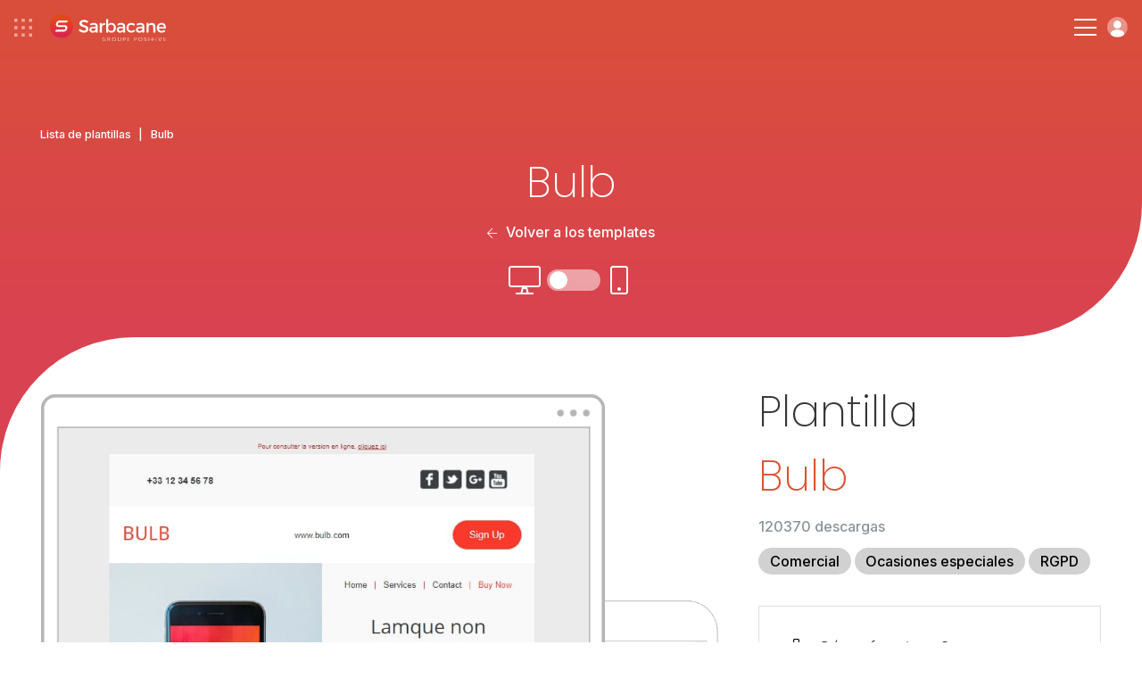

--- FILE ---
content_type: text/html; charset=UTF-8
request_url: https://www.sarbacane.com/es/ejemplo-newsletter/bulb
body_size: 10646
content:
	<!DOCTYPE html>
	<html lang="ES" xmlns:og="http://opengraphprotocol.org/schema/" xmlns:fb="http://www.facebook.com/2008/fbml">
		<head>
			<!-- Metas + CSS -->
			<link rel="icon" href="/favicon.ico?v=1.0">
			<link rel="apple-touch-icon" sizes="180x180" href="https://www.sarbacane-cdn.com/favicon/apple-touch-icon.png">
			<link rel="icon" type="image/png" sizes="32x32" href="https://www.sarbacane-cdn.com/favicon/favicon-32x32.png">
			<link rel="icon" type="image/png" sizes="16x16" href="https://www.sarbacane-cdn.com/favicon/favicon-16x16.png">
			<link rel="manifest" href="https://www.sarbacane-cdn.com/favicon/site.webmanifest">
			<!-- METAS -->
<script type="text/javascript" src="https://www.sarbacane-cdn.com/js/addImageDimensions.js?v=20251203"></script>
<meta http-equiv="Content-Type" content="text/html;charset=UTF-8">
<meta name="google-site-verification" content="guufe_K03-Ld-APjlafxuaBbgpfgqeHgyBBefXfbKu4"/>
<title>Bulb - Ejemplo newsletter de descarga gratuita</title>
<meta name="description" content="Bulb es un ejemplo newsletter profesional que se puede personalizar gratuitamente en Sarbacane. Docenas de {siloplural} disponibles."/>
<meta name="viewport" content="width=device-width, initial-scale=1.0">
<meta name="theme-color" content="#222222">
<meta property="og:image" content="https://www.sarbacane-cdn.com/img/logo/opengraph-img.png"/>
<meta property="og:image:secure_url" content="https://www.sarbacane-cdn.com/img/logo/opengraph-img.png"/>
<meta property="og:title" content="Bulb - Ejemplo newsletter de descarga gratuita"/>
<meta property="og:description" content="Bulb es un ejemplo newsletter profesional que se puede personalizar gratuitamente en Sarbacane. Docenas de {siloplural} disponibles."/>
<meta property="og:locale" content="es_ES"/>
<meta property="og:type" content="website"/>
<meta property="og:url" content="https://www.sarbacane.com/es/ejemplo-newsletter/bulb"/>
<meta property="og:site_name" content="Sarbacane"/>
<meta name="twitter:image" content="https://www.sarbacane-cdn.com/img/logo/opengraph-img.png"/>
<meta name="twitter:title" content="Bulb - Ejemplo newsletter de descarga gratuita"/>
<meta name="twitter:description" content="Bulb es un ejemplo newsletter profesional que se puede personalizar gratuitamente en Sarbacane. Docenas de {siloplural} disponibles."/>
<meta name="twitter:card" content="summary"/>
<meta name="google-site-verification" content="DG6huETNkIpTa2wdeN2JpG04Poj65UftGmw-P8uVkn0"/>

<!-- HrefLang -->




	

	

	

	
	

<link rel="dns-prefetch" href="https://www.sarbacane-cdn.com"/>
<link
rel="dns-prefetch" href="//www.googletagmanager.com"/>

<!-- Canonical -->
	<link rel="canonical" href="https://www.sarbacane.com/es/ejemplo-newsletter/bulb"/>

<!-- Css suite -->
	<!-- Css sunrise -->
	<link rel="stylesheet" type="text/css" href="https://www.sarbacane-cdn.com/css/style.css?v=20251203">

			<!-- Old css custom -->
		<link rel="stylesheet" href="https://www.sarbacane-cdn.com/css/templates-tag.min.20251203.css" type="text/css">
	<!-- Libs CSS --><link rel="stylesheet" href="https://unpkg.com/aos@2.3.1/dist/aos.css?v=20251203"><link rel="stylesheet" type="text/css" href="https://cdnjs.cloudflare.com/ajax/libs/fancybox/3.5.7/jquery.fancybox.min.css?v=20251203"><link rel="stylesheet" href="https://cdnjs.cloudflare.com/ajax/libs/slick-carousel/1.8.1/slick.min.css?v=20251203"><link rel="stylesheet" href="https://cdnjs.cloudflare.com/ajax/libs/Swiper/9.2.0/swiper-bundle.css?v=20251203">
		</head>

		<body data-webp=webp class="ES">
							<!-- Header -->
							
<!-- Header desk -->
<header id="header" class="p-4 flex items-center justify-between " data-darkheader="">
	<div
		class="flex items-center">


		<!-- Bento & logo -->
		<div class="flex items-center mr-4 lg:mr-6 xxl:mr-12">
							<img alt="menu bento" class="ico-bento mr-4" src="https://www.sarbacane-cdn.com/img/icone/menu-bento.svg">
										<a class="flex" href="https://www.sarbacane.com/es">
					<img src="https://www.sarbacane-cdn.com/img/header/sarbacaneFR-white.svg" alt="Logotipo de Sarbacane" class="header-logo ml-1"/>
				</a>
					</div>

		<!-- Nav -->
		<div class="menu-item">
			<p class="nav-item target-submenu" data-menu="subMenu-fonctionnalites">Funcionalidades</p>
		</div>

					<a href="//www.sarbacane.com/es/precio#suite" class="nav-item link-animate ml-4 mr-4 lg:ml-6 lg:mr-6 xxl:ml-12 xxl:mr-12">Tarifas</a>
		
		<div class="menu-item mr-4 lg:mr-6 xxl:mr-12">
			<p class="nav-item target-submenu" data-menu="subMenu-why">Por qué Sarbacane</p>
		</div>

		<div class="menu-item">
			<p class="nav-item target-submenu" data-menu="subMenu-ressources">Recursos</p>
		</div>

		<a href="//www.sarbacane.com/es/contacto" class="nav-item link-animate ml-4 lg:ml-6 xxl:ml-12">Contáctenos</a>
	</div>

	<div class="flex items-center">

					<a class="tel link-animate gaPhone" href="tel:+34932203627">+34 932 20 36 27</a>
		
														<button onclick="return showCalendly('https://calendly.com/sarbacane_commerce/ofertas?utm_source=site&utm_medium=menu&utm_campaign=header_Main/index', event)" class="btn btn-white ml-3">Solicita una demo</button>
				

			
		
					<a style="width: auto;" href="" class="btn btn-blue w-full btn-create-account flex ml-3">Crear una cuenta</a>
			<a class="btn-login login flex ml-3" href="https://account.sarbacane.com/auth/login"><img src="https://www.sarbacane-cdn.com/img/icone/picto-profil.svg" alt="Inicia sesión aquí"></a>
			</div>
</header>

<!-- Submenus -->
<div id="subMenu-fonctionnalites" class="sub-menu sub-menu-fonctionnalites flex">
	<div class="sub-menu-fonctionnalites__usages w-3/10 p-4 xl:px-8 xl:pb-8 xxl:px-16 xxl:pb-10">
		<span>Usos</span>
		<div class="usages__item">
			<img src="https://www.sarbacane-cdn.com/img/header/email-marketing.svg" alt="Email Marketing">
			<a href="/es/correo-masivo">Email Marketing</a>
		</div>
		<div class="usages__item">
			<img src="https://www.sarbacane-cdn.com/img/header/sms-marketing.svg" alt="SMS marketing">
			<a href="//www.sarbacane.com/es/sms-marketing">SMS marketing</a>
		</div>
		<div class="usages__item">
			<img src="https://www.sarbacane-cdn.com/img/header/sms-transactionnels.svg" alt="SMS transaccionales">
			<a href="//www.sarbacane.com/es/sms-transaccionales">SMS transaccionales</a>
		</div>
		<div class="usages__item">
			<img src="https://www.sarbacane-cdn.com/img/header/marketing-automation.svg" alt="Marketing automation">
			<a href="//www.sarbacane.com/es/marketing-automation">Marketing automation</a>
		</div>
		<div class="usages__item">
			<img src="https://www.sarbacane-cdn.com/img/header/prospection-commerciale.svg" alt="Prospección comercial">
			<a href="//www.sarbacane.com/es/prospeccion">Prospección comercial</a>
		</div>
		<div class="usages__item">
			<img src="https://www.sarbacane-cdn.com/img/header/email-transactionnels.svg" alt="E-mails transaccionales">
			<a href="//www.sarbacane.com/es/email-transaccional">E-mails transaccionales</a>
		</div>
		<div class="usages__item">
			<img src="https://www.sarbacane-cdn.com/img/header/identite-visuelle.svg" alt="Identidad visual">
			<a href="//www.sarbacane.com/es/identidad-visual">Identidad visual</a>
		</div>
	</div>

	<div class="sub-menu-fonctionnalites__produits w-4/10 p-4 xl:px-8 xl:pb-8 xxl:pb-10">
		<span>Soluciones</span>

		<div class="flex flex-wrap border-products">

			<a href="//www.sarbacane.com/es/software-de-marketing" class="flex items-center w-1/2 mb-3">
				<img class="img-product" src="https://www.sarbacane-cdn.com/img/home/logo-suite.svg" alt="Suite">
				<div>
					<p class="product-title">Suite</p>
					<p>Todo para su comunicación digital</p>
				</div>
			</a>

			<a href="//www.sarbacane.com/es/software-de-marketing/forms" class="flex items-center w-1/2 mb-3">
				<img class="img-product" src="https://www.sarbacane-cdn.com/img/home/logo-forms.svg" alt="Forms">
				<div>
					<p class="product-title">Forms</p>
					<p>Formularios y cuestionarios</p>
				</div>
			</a>

			<a href="//www.sarbacane.com/es/software-de-marketing/campaigns" class="flex items-center w-1/2 mb-3">
				<img class="img-product" src="https://www.sarbacane-cdn.com/img/home/logo-campaigns.svg" alt="Campaigns">
				<div>
					<p class="product-title">Campaigns</p>
					<p>Emailing, SMS y Automatización</p>
				</div>
			</a>

			<a href="//www.sarbacane.com/es/landing" class="flex items-center w-1/2 mb-3">
				<img class="img-product" src="https://www.sarbacane-cdn.com/img/home/logo-pages.svg" alt="Landing pages">
				<div>
					<p class="product-title">Landing pages</p>
					<p>Creación de páginas web</p>
				</div>
			</a>

			<a href="//www.sarbacane.com/es/software-de-marketing/engage" class="flex items-center w-1/2 mb-3">
				<img class="img-product" src="https://www.sarbacane-cdn.com/img/home/logo-engage.svg" alt="Engage">
				<div>
					<p class="product-title">Engage</p>
					<p>Prospección automatizada</p>
				</div>
			</a>

			<a href="//www.sarbacane.com/es/software-de-marketing/contacts" class="flex items-center w-1/2 mb-3">
				<img class="img-product" src="https://www.sarbacane-cdn.com/img/home/logo-contacts.svg" alt="Contactos">
				<div>
					<p class="product-title">Contactos</p>
					<p>Gestión centralizada de contactos</p>
				</div>
			</a>

			<a href="//www.sarbacane.com/es/chat" class="flex items-center w-1/2 mb-3">
				<img class="img-product" src="https://www.sarbacane-cdn.com/img/home/logo-chat.svg" alt="Chat">
				<div>
					<p class="product-title">Chat</p>
					<p>Livechat y Chatbot</p>
				</div>
			</a>

			<a href="//www.sarbacane.com/es/software-de-marketing/sendkit" class="flex items-center w-1/2 mb-3">
				<img class="img-product" src="https://www.sarbacane-cdn.com/img/home/logo-sendkit.svg" alt="sendkit">
				<div>
					<p class="product-title">Sendkit</p>
					<p>Emails y SMS transaccionales</p>
				</div>
			</a>

			<a href="//www.sarbacane.com/es/software-de-marketing/studio" class="flex items-center w-1/2 mb-3">
				<img class="img-product" src="https://www.sarbacane-cdn.com/img/home/logo-studio.svg" alt="studio">
				<div>
					<p class="product-title">Studio</p>
					<p>Creación de plantillas</p>
				</div>
			</a>
		</div>
		<div class="flex flex-wrap">
							<a href="https://www.signitic.com/en?utm_source=sarbacane" target="_blank" class="flex items-center w-1/2 mb-3">
					<img class="img-product" src="https://www.sarbacane-cdn.com/img/header/signitic.svg" alt="Signitic">
					<div>
						<p class="product-title product-external-link">Signitic</p>
						<p>Firmas de correo electrónico</p>
					</div>
				</a>

				<a href="https://www.nocrm.io?utm_source=sarbacane" target="_blank" class="flex items-center w-1/2 mb-3">
					<img class="img-product" src="https://www.sarbacane-cdn.com/img/header/nocrm.svg" alt="noCRM">
					<div>
						<p class="product-title product-external-link">noCRM</p>
						<p>Prospección comercial</p>
					</div>
				</a>
					</div>
	</div>

	<div class="sub-menu-fonctionnalites__go-further w-4/10 p-4 xl:px-8 xl:pb-8 xxl:px-16 xxl:pb-10 bg-grey">
		<span>Para explorar más...</span>
		<div class="flex items-center">
			<img class="pr-2 xl:pr-4 xxl:pr-6" src="https://www.sarbacane-cdn.com/img/header/visuel-sarbacane-IA.webp" alt="Funciones inteligentes">
			<div class="pl-2 xl:pl-4 xxl:pl-6">
				<p class="go-further-subtitle">Funcionalidades inteligentes</p>
				<p>La suite Sarbacane integra funciones de inteligencia artificial diseñadas para optimizar cada fase de sus campañas de marketing, desde su creación hasta el seguimiento posterior al envío.</p>
									<a href="//www.sarbacane.com/es/inteligencia-artificial" class="btn btn-blue hidden xxlblock">Descubrir Sarbacane IA</a>
							</div>
		</div>
		<div class="flex items-center justify-center mt-6 xxlhidden">
							<a href="//www.sarbacane.com/es/inteligencia-artificial" class="btn btn-blue">Descubrir Sarbacane IA</a>
					</div>
	</div>
</div>

<div id="subMenu-why" class="sub-menu sub-menu-why flex">

	<div class="sub-menu-why__solutions w-1/3 p-4 xl:px-8 xl:pb-8 xxl:px-16 xxl:pb-10 flex flex-col justify-between">
		<div>
			<span>Para su sector de actividad</span>
			<div class='flex'>
				<div class="w-1/2 pr-4">
					<div class="solutions__item">
						<img src="https://www.sarbacane-cdn.com/img/header/secteur-public.svg" alt="Sector público">
						<a href="//www.sarbacane.com/es/insititucion-publica">Sector público</a>
					</div>
					<div class="solutions__item">
						<img src="https://www.sarbacane-cdn.com/img/header/e-commerce.svg" alt="E-commerce">
						<a href="//www.sarbacane.com/es/ecommerce">E-commerce</a>
					</div>
					<div class="solutions__item">
						<img src="https://www.sarbacane-cdn.com/img/header/automobile.svg" alt="Automóvil">
						<a href="//www.sarbacane.com/es/automovil">Automóvil</a>
					</div>
					<div class="solutions__item">
						<img src="https://www.sarbacane-cdn.com/img/header/agences.svg" alt="Agencias">
						<a href="//www.sarbacane.com/es/agencia">Agencias</a>
					</div>
					<div class="solutions__item">
						<img src="https://www.sarbacane-cdn.com/img/header/sante.svg" alt="Salud">
						<a href="//www.sarbacane.com/es/salud">Salud</a>
					</div>
				</div>
				<div class="w-1/2 pl-4">
					<div class="solutions__item">
						<img src="https://www.sarbacane-cdn.com/img/header/tourisme.svg" alt="Turismo">
						<a href="//www.sarbacane.com/es/turismo">Turismo</a>
					</div>
					<div class="solutions__item">
						<img src="https://www.sarbacane-cdn.com/img/header/enseignement.svg" alt="Educación">
						<a href="//www.sarbacane.com/es/educacion">Educación</a>
					</div>
				</div>
			</div>
		</div>
	</div>

	<div class="sub-menu-why__about w-1/3 pr-4 xl:pr-8 xl:py-8 xxl:pr-16 xxl:py-10 flex flex-col justify-between">
		<div>
			<div class='flex'>
				<div class="w-1/2 pr-4">
											<a href="//www.sarbacane.com/es/por-que-sarbacane" class="about__item">
							<p class="title">¿Por qué elegir Sarbacane?</p>
							<p class="desc">El socio preferido para el éxito de su organización</p>
						</a>
										<a href="//www.sarbacane.com/es/acerca/empresa" class="about__item">
						<p class="title">¿Quiénes somos?</p>
						<p class="desc">Un equipo apasionado al servicio de la innovación</p>
					</a>
											<a href="//www.sarbacane.com/es/servicios" class="about__item">
							<p class="title">Nuestros servicios</p>
							<p class="desc">Consejos, acompañamiento y servicios a la carta</p>
						</a>
									</div>
				<div class="w-1/2 pl-4">
											<a href="//www.sarbacane.com/es/ofertas" class="about__item">
							<p class="title">Nuestros acompañamientos</p>
							<p class="desc">3 niveles de acompañamiento adaptados a sus ambiciones</p>
						</a>
					
					
					<a href="//www.sarbacane.com/es/rgpd" class="about__item">
						<p class="title">RGPD</p>
						<p class="desc">Todo lo que necesita saber sobre la protección de datos</p>
					</a>
				</div>
			</div>
		</div>
	</div>

	<div class="sub-menu-why__testimonials w-1/3 p-4 xl:px-8 xl:pb-8 xxl:px-16 xxl:pb-10 bg-grey">
		<span>Nuestros clientes nos recomiendan</span>
		<div class="flex">
			<div class="testimonials__left w-4/10 pr-6 xxxl:pr-8">
				<img src="https://www.sarbacane-cdn.com/img/header/stars.svg" alt="Calificación 4,5/5">
				<p>Sarbacane es valorada
					<strong>4.5/5</strong>
					por nuestros clientes en Avis Vérifiés, Google y Trustpilot</p>
			</div>
			<div class="testimonials__right w-6/10 pl-6 xxxl:pl-8">
				<p class="italic">"Relación calidad-precio, flexibilidad de integración y uso, documentación completa, rapidez de respuesta: ¡todo está ahí!"</p>
				<p>
					<strong>Louise HERAUT, Le Fourgon</strong>
				</p>
									<a href="" class="btn-create-account btn btn-blue">Probar Sarbacane</a>
							</div>
		</div>
	</div>
</div>

<div id="subMenu-ressources" class="sub-menu sub-menu-ressources flex">
	<div class="sub-menu-ressources__content w-1/3 p-4 xl:px-8 xl:pb-8 xxl:px-16 xxl:pb-10">
		<span>Contenidos en línea</span>
				<a href="/es/libros-blancos">
			<img src="https://www.sarbacane-cdn.com/img/header/livres-blancs.svg" alt="Libros blancos">
			<div>
				<p class="title">Libros blancos</p>
				<p class="desc">Ebooks gratuitos para descargar</p>
			</div>
		</a>
		<a href="//www.sarbacane.com/es/webinars">
			<img src="https://www.sarbacane-cdn.com/img/header/webinars.svg" alt="Webinars">
			<div>
				<p class="title">Webinars</p>
				<p class="desc">Nuestros webinars disponibles en repetición</p>
			</div>
		</a>
	</div>

	<div class="sub-menu-ressources__help w-1/3 p-4 xl:px-8 xl:pb-8 xxl:px-16 xxl:pb-10">
		<span>Ayuda de uso</span>

                    <a target="_blank" href="https://help.sarbacane.com/es/suite/" class="gaHelpCenter">
                <img src="https://www.sarbacane-cdn.com/img/header/centre-aide.svg" alt="Centro de ayuda">
                <div>
                    <p class="title">Centro de recursos</p>
                    <p class="desc">Las respuestas a todas sus preguntas</p>
                </div>
            </a>
        
		<a href="/es/videos">
			<img src="https://www.sarbacane-cdn.com/img/header/tutoriels.svg" alt="Tutoriales">
			<div>
				<p class="title">Tutoriales</p>
				<p class="desc">Domine Sarbacane con nuestros tutoriales en vídeo</p>
			</div>
		</a>

					<a href="//www.sarbacane.com/es/formaciones">
				<img src="https://www.sarbacane-cdn.com/img/header/formations.svg" alt="Formaciones">
				<div>
					<p class="title">Formaciones</p>
					<p class="desc">Desarrolle sus habilidades en marketing</p>
				</div>
			</a>
		
		<div class="flex items-center justify-end">
			<a href="//www.sarbacane.com/es/recursos-newsletter" class="btn-arrow-blue">Ver todos nuestros recursos</a>
		</div>
	</div>

	<div class="sub-menu-ressources__services bg-grey w-1/3 p-4 xl:px-8 xl:pb-8 xxl:px-16 xxl:pb-10">
		<span>Servicios a la carta</span>
					<a href="//www.sarbacane.com/es/servicios#graphique" class="anchor-service">
				<img src="https://www.sarbacane-cdn.com/img/header/prestations-graphiques.svg" alt="Servicios gráficos">
				<div>
					<p class="title">Servicios gráficos</p>
					<p class="desc">Confía tus creaciones gráficas a expertos</p>
				</div>
			</a>

			<a href="//www.sarbacane.com/es/servicios#carte" class="anchor-service">
				<img src="https://www.sarbacane-cdn.com/img/header/services-carte.svg" alt="Servicios a la carta">
				<div>
					<p class="title">Servicios a la carta</p>
					<p class="desc">Acompáñese desde el análisis de su necesidad hasta el envío</p>
				</div>
			</a>

			<a href="//www.sarbacane.com/es/servicios#delivrabilite" class="anchor-service">
				<img src="https://www.sarbacane-cdn.com/img/header/prestations-delivrabilite.svg" alt="Servicios de entregabilidad">
				<div>
					<p class="title">Servicios de entregabilidad</p>
					<p class="desc">Optimice la entregabilidad de sus comunicaciones</p>
				</div>
			</a>

			<div class="flex items-center justify-end">
				<a href="//www.sarbacane.com/es/servicios" class="btn-arrow-blue">Ver todos nuestros servicios</a>
			</div>
			</div>
</div>

<!-- Header resp -->
<header
	id="headerResp" class="p-4 flex items-center justify-between " data-darkheader="">

	<!-- Bento & logo -->
	<div class="flex items-center">
					<img alt="menu-bento" class="ico-bento mr-4" src="https://www.sarbacane-cdn.com/img/icone/menu-bento.svg">
							<a class="flex" href="https://www.sarbacane.com/es">
				<img src="https://www.sarbacane-cdn.com/img/header/sarbacaneFR-white.svg" alt="Logotipo de Sarbacane" class="header-logo ml-1"/>
			</a>
			</div>


	<div class="flex items-center">

		<div class="hamburger-menu">
			<div class="bar-top"></div>
			<div class="bar-middle"></div>
			<div class="bar-bottom"></div>
		</div>

		<a class="btn-login login flex ml-3" href="https://account.sarbacane.com/auth/login"><img src="https://www.sarbacane-cdn.com/img/icone/picto-profil.svg" alt="Inicia sesión aquí"></a>
	</div>

	<div id="menuResp" class="flex flex-col justify-between">
		<div class="p-4">

			<div class="flex items-center justify-between mb-10">
				<div class="flex items-center">
											<img alt="menu bento" class="ico-bento mr-4" src="https://www.sarbacane-cdn.com/img/ico-bento.svg"></img>
								<a class="flex" href="http://www.sarbacane.com">
					<img alt="logo sarbacane" src="https://www.sarbacane-cdn.com/img/logo/sarbacane-grey.svg" alt="Logo Sarbacane" class="header-logo"/>
				</a>
			</div>
			<img alt="close menu" id="closeMenu" src="https://www.sarbacane-cdn.com/img/icone/close-black.svg"></img>
	</div>

	<span class="link-bold" href="">
		<strong>Funcionalidades</strong>
	</span>
	<span class="menu-accordion-trigger">Usos</span>
	<div class="menu-accordion-panel">
		<div class="flex flex-col pb-8 ml-8">
			<div class="usages__item">
				<img src="https://www.sarbacane-cdn.com/img/header/email-marketing.svg" alt="Email Marketing">
				<a href="/es/correo-masivo">Email Marketing</a>
			</div>
			<div class="usages__item">
				<img src="https://www.sarbacane-cdn.com/img/header/sms-marketing.svg" alt="SMS marketing">
				<a href="//www.sarbacane.com/es/sms-marketing">SMS marketing</a>
			</div>
			<div class="usages__item">
				<img src="https://www.sarbacane-cdn.com/img/header/sms-transactionnels.svg" alt="SMS transaccionales">
				<a href="//www.sarbacane.com/es/sms-transaccionales">SMS transaccionales</a>
			</div>
			<div class="usages__item">
				<img src="https://www.sarbacane-cdn.com/img/header/marketing-automation.svg" alt="Marketing automation">
				<a href="//www.sarbacane.com/es/marketing-automation">Marketing automation</a>
			</div>
			<div class="usages__item">
				<img src="https://www.sarbacane-cdn.com/img/header/prospection-commerciale.svg" alt="Prospección comercial">
				<a href="//www.sarbacane.com/es/prospeccion">Prospección comercial</a>
			</div>
			<div class="usages__item">
				<img src="https://www.sarbacane-cdn.com/img/header/email-transactionnels.svg" alt="E-mails transaccionales">
				<a href="//www.sarbacane.com/es/email-transaccional">E-mails transaccionales</a>
			</div>
			<div class="usages__item">
				<img src="https://www.sarbacane-cdn.com/img/header/identite-visuelle.svg" alt="Identidad visual">
				<a href="//www.sarbacane.com/es/identidad-visual">Identidad visual</a>
			</div>
		</div>
	</div>

	<span class="menu-accordion-trigger">Soluciones</span>
	<div class="menu-accordion-panel">
		<div class="flex flex-col pb-8 ml-8">

			<a href="//www.sarbacane.com/es/software-de-marketing" class="flex items-center mb-1">
				<img class="img-product pr-3" src="https://www.sarbacane-cdn.com/img/home/logo-suite.svg" alt="Suite">
				<p>
					<strong>Suite</strong>
				</p>
			</a>

			<a href="//www.sarbacane.com/es/software-de-marketing/engage" class="flex items-center mb-1">
				<img class="img-product pr-3" src="https://www.sarbacane-cdn.com/img/home/logo-engage.svg" alt="Engage">
				<p>
					<strong>Engage</strong>
				</p>
			</a>

			<a href="//www.sarbacane.com/es/software-de-marketing/contacts" class="flex items-center mb-1">
				<img class="img-product pr-3" src="https://www.sarbacane-cdn.com/img/home/logo-contacts.svg" alt="Contactos">
				<p>
					<strong>Contactos</strong>
				</p>
			</a>

			<a href="//www.sarbacane.com/es/software-de-marketing/campaigns" class="flex items-center mb-1">
				<img class="img-product pr-3" src="https://www.sarbacane-cdn.com/img/home/logo-campaigns.svg" alt="Campaigns">
				<p>
					<strong>Campaigns</strong>
				</p>
			</a>

			<a href="//www.sarbacane.com/es/chat" class="flex items-center mb-1">
				<img class="img-product pr-3" src="https://www.sarbacane-cdn.com/img/home/logo-chat.svg" alt="Chat">
				<p>
					<strong>Chat</strong>
				</p>
			</a>

			<a href="//www.sarbacane.com/es/software-de-marketing/sendkit" class="flex items-center mb-1">
				<img class="img-product pr-3" src="https://www.sarbacane-cdn.com/img/home/logo-sendkit.svg" alt="Sendkit">
				<p>
					<strong>Sendkit</strong>
				</p>
			</a>

			<a href="//www.sarbacane.com/es/software-de-marketing/forms" class="flex items-center mb-1">
				<img class="img-product pr-3" src="https://www.sarbacane-cdn.com/img/home/logo-forms.svg" alt="Forms">
				<p>
					<strong>Forms</strong>
				</p>
			</a>

			<a href="//www.sarbacane.com/es/landing" class="flex items-center mb-1">
				<img class="img-product pr-3" src="https://www.sarbacane-cdn.com/img/home/logo-pages.svg" alt="Landing pages">
				<p>
					<strong>Landing pages</strong>
				</p>
			</a>

			<a href="//www.sarbacane.com/es/software-de-marketing/studio" class="flex items-center">
				<img class="img-product pr-3" src="https://www.sarbacane-cdn.com/img/home/logo-studio.svg" alt="Studio">
				<p>
					<strong>Studio</strong>
				</p>
			</a>

			<a href="https://www.signitic.com/en?utm_source=sarbacane" class="flex items-center">
				<img class="img-product pr-3" src="https://www.sarbacane-cdn.com/img/header/signitic.svg" alt="Signitic">
				<p class="product-external-link">
					<strong>Signitic</strong>
				</p>
			</a>
		</div>
		</div>
        <span class="menu-accordion-trigger">Ayuda de uso</span>
        <div class="menu-accordion-panel">
            <div class="flex flex-col pb-8 ml-8">
                                    <a href="https://help.sarbacane.com/es/suite/" class="gaHelpCenter link-animate">Centro de recursos</a>
                                <a href="/es/videos" class="link-animate">Tutoriales</a>
                                    <a class="link-animate" href="//www.sarbacane.com/es/formaciones">Formaciones</a>
                            </div>    
        </div>

	<span class="link-bold" href="">
		<strong>Por qué Sarbacane</strong>
	</span>
	<span class="menu-accordion-trigger">Para su sector de actividad</span>
	<div class="menu-accordion-panel">
		<div class="flex flex-col pb-8 ml-8">
			<div class="solutions__item">
				<img src="https://www.sarbacane-cdn.com/img/header/secteur-public.svg" alt="Sector público">
				<a href="//www.sarbacane.com/es/insititucion-publica">Sector público</a>
			</div>
			<div class="solutions__item">
				<img src="https://www.sarbacane-cdn.com/img/header/e-commerce.svg" alt="E-commerce">
				<a href="//www.sarbacane.com/es/ecommerce">E-commerce</a>
			</div>
			<div class="solutions__item">
				<img src="https://www.sarbacane-cdn.com/img/header/automobile.svg" alt="Automóvil">
				<a href="//www.sarbacane.com/es/automovil">Automóvil</a>
			</div>
			<div class="solutions__item">
				<img src="https://www.sarbacane-cdn.com/img/header/agences.svg" alt="Agencias">
				<a href="//www.sarbacane.com/es/agencia">Agencias</a>
			</div>
			<div class="solutions__item">
				<img src="https://www.sarbacane-cdn.com/img/header/sante.svg" alt="Salud">
				<a href="//www.sarbacane.com/es/salud">Salud</a>
			</div>
			<div class="solutions__item">
				<img src="https://www.sarbacane-cdn.com/img/header/tourisme.svg" alt="Turismo">
				<a href="//www.sarbacane.com/es/turismo">Turismo</a>
			</div>
			<div class="solutions__item">
				<img src="https://www.sarbacane-cdn.com/img/header/enseignement.svg" alt="Educación">
				<a href="//www.sarbacane.com/es/educacion">Educación</a>
			</div>
		</div>
	</div>

	<span class="menu-accordion-trigger">Acerca de nosotros</span>
	<div class="menu-accordion-panel">
		<div class="flex flex-col pb-8 ml-8">
							<a href="//www.sarbacane.com/es/por-que-sarbacane" class="link-animate">¿Por qué elegir Sarbacane?</a>
						<a href="//www.sarbacane.com/es/acerca/empresa" class="link-animate">¿Quiénes somos?</a>
							<a href="//www.sarbacane.com/es/servicios" class="link-animate">Nuestros servicios</a>
				<a href="//www.sarbacane.com/es/ofertas" class="link-animate">Nuestros acompañamientos</a>
									<a href="//www.sarbacane.com/es/rgpd" class="link-animate">RGPD</a>
		</div>
	</div>

	<span class="link-bold" href="">
		<strong>Recursos</strong>
	</span>
	<span class="menu-accordion-trigger">Contenido en línea</span>
	<div class="menu-accordion-panel">
		<div class="flex flex-col pb-8 ml-8">
			<a href="/es/libros-blancos" class="link-animate">Libros blancos</a>


			<a href="//www.sarbacane.com/es/webinars" class="link-animate">Webinars</a>
		</div>
	</div>

	<span class="menu-accordion-trigger">Ayuda de uso</span>
	<div class="menu-accordion-panel">
		<div class="flex flex-col pb-8 ml-8">
							<a href="https://help.sarbacane.com/es/suite/" class="gaHelpCenter link-animate">Centro de recursos</a>
						<a href="/es/videos" class="link-animate">Tutoriales</a>
							<a class="link-animate" href="//www.sarbacane.com/es/formaciones">Formaciones</a>
					</div>
	</div>

	<span class="menu-accordion-trigger">Servicios a la carta</span>
	<div class="menu-accordion-panel">
		<div class="flex flex-col pb-8 ml-8">
							<a class="link-animate anchor-service" href="//www.sarbacane.com/es/servicios#graphique">Servicios gráficos</a>
				<a class="link-animate anchor-service" href="//www.sarbacane.com/es/servicios#carte">Servicios a la carta</a>
				<a class="link-animate anchor-service" href="//www.sarbacane.com/es/servicios#delivrabilite">Servicios de entregabilidad</a>
					</div>
	</div>


			<a href="//www.sarbacane.com/es/precio#suite" class="link-bold link-animate">
			<strong>Tarifas</strong>
		</a>
	
	<a class="link-bold link-animate" href="//www.sarbacane.com/es/contacto">
		<strong>Contáctenos</strong>
	</a>

					<a class="tel link-animate gaPhone" href="tel:+34932203627">+34 932 20 36 27</a>
		
	<div class="p-4 flex flex-col items-center justify-center">

														<button onclick="return showCalendly('https://calendly.com/sarbacane_commerce/ofertas?utm_source=site&utm_medium=menu&utm_campaign=header_Main/index', event)" class="btn btn-transparent mb-3 w-full">Solicita una demo</button>
							

		
					<a  href="" class="btn btn-blue w-full btn-create-account">Crear una cuenta</a>
		

	</div>
</div></div></header><!-- BENTO SUITE --><div id="bento-menu" class="flex flex-col p-2">

<div class="flex flex-row justify-between pt-6 px-4">
	<img id="bento-icon" src="https://www.sarbacane-cdn.com/img/header/picto-bento.svg" alt="bento icon">
	<img id="bento-close" src="https://www.sarbacane-cdn.com/img/header/picto-bento-close.svg" alt="close">
</div>

<div id="bento-suite-products" class="flex flex-col justify-between">
	<div class="flex flex-col">
		<p id="bento-suite-title">Sarbacane Suite</p>
		<ul>
			<li>
				<a id="bento-contacts" href="//www.sarbacane.com/es/software-de-marketing/contacts">
					<img src="https://www.sarbacane-cdn.com/img/header/logo-contacts.svg" alt="Contacts">
					<p>Contacts</p><img class="chevron" src="https://www.sarbacane-cdn.com/img/header/icon-chevron.svg" alt="chevron"></a>
			</li>
		</li>
		<li>
			<a id="bento-campaigns" href="//www.sarbacane.com/es/software-de-marketing/campaigns">
				<img src="https://www.sarbacane-cdn.com/img/header/logo-campaigns.svg" alt="Campaigns">
				<p>Campaigns</p><img class="chevron" src="https://www.sarbacane-cdn.com/img/header/icon-chevron.svg" alt="chevron"></a>
		</li>
	</li>
	<li>
		<a id="bento-sendkit" href="//www.sarbacane.com/es/software-de-marketing/sendkit">
			<img src="https://www.sarbacane-cdn.com/img/header/logo-sendkit.svg" alt="Sendkit">
			<p>Sendkit</p><img class="chevron" src="https://www.sarbacane-cdn.com/img/header/icon-chevron.svg" alt="chevron"></a>
	</li>
</li>
<li>
	<a id="bento-engage" href="//www.sarbacane.com/es/software-de-marketing/engage">
		<img src="https://www.sarbacane-cdn.com/img/header/logo-engage.svg" alt="Engage">
		<p>Engage</p><img class="chevron" src="https://www.sarbacane-cdn.com/img/header/icon-chevron.svg" alt=""></a>
</li></li><li>
<a id="bento-chat" href="//www.sarbacane.com/es/chat">
	<img src="https://www.sarbacane-cdn.com/img/header/logo-chat.svg" alt="Chat">
	<p>Chat</p><img class="chevron" src="https://www.sarbacane-cdn.com/img/header/icon-chevron.svg" alt="chevron"></a></li></li><li><a id="bento-studio" href="//www.sarbacane.com/es/software-de-marketing/studio">
<img src="https://www.sarbacane-cdn.com/img/header/logo-studio.svg" alt="Studio" style="max-width:45px">
<p>Studio</p><img class="chevron" src="https://www.sarbacane-cdn.com/img/header/icon-chevron.svg" alt="chevron"></a></li></li><li><a id="bento-pages" href="//www.sarbacane.com/es/landing"><img src="https://www.sarbacane-cdn.com/img/header/logo-pages.svg" alt="Pages"><p>Pages</p><img class="chevron" src="https://www.sarbacane-cdn.com/img/header/icon-chevron.svg" alt="chevron"></a></li></li><li><a id="bento-forms" href="//www.sarbacane.com/es/software-de-marketing/forms"><img src="https://www.sarbacane-cdn.com/img/header/logo-forms.svg" alt="Forms"><p>Forms</p><img class="chevron" src="https://www.sarbacane-cdn.com/img/header/icon-chevron.svg" alt="chevron"></a></li></li></ul></div><div id="bento-group-positive"><a href="https://www.positive-group.com/" target="_blank"><p>A solution by</p><img src="https://www.sarbacane-cdn.com/img/header/logo-positiveEN.svg" alt="group positive"></a></div></div></div> 			
			<!-- Pages content -->
			
			

		<section id="template-details-head">
		<div class="contenu">
			<div class="ariane">
				<div class="contenu">
					<ul itemscope itemtype="https://schema.org/BreadcrumbList">
						<li itemprop="itemListElement" itemscope itemtype="https://schema.org/ListItem">
							<a itemprop="item" href="https://www.sarbacane.com/es/ejemplo-newsletter">
								<span itemprop="name">Lista de plantillas</span>
							</a>
							<meta itemprop="position" content="1"/>
							|
						</li>
						<li itemprop="itemListElement" itemscope itemtype="https://schema.org/ListItem">
							<a itemprop="item" class="selected" href="https://www.sarbacane.com/es/ejemplo-newsletter/bulb">
								<span itemprop="name">Bulb</span>
							</a>
							<meta itemprop="position" content="2"/>
						</li>
					</ul>
				</div>
			</div>
			<h1>Bulb</h1>
			<div class="back">
				<a href="//www.sarbacane.com/es/plantilla-mailing">
					<i class="fal fa-arrow-left"></i>
					Volver a los templates</a>
			</div>
							<div class="switch-container">
					<div class="switch">
						<input type="radio" name="switch" id="switch-desktop" onclick="viewTemplate('desktop');"/>
						<input type="radio" name="switch" id="switch-phone" onclick="viewTemplate('phone');"/>

						<label for="switch-desktop">
							<i class="fal fa-desktop"></i>
						</label>
						<label for="switch-phone">
							<i class="fal fa-mobile"></i>
						</label>
						<span class="toggle"></span>
					</div>
				</div>
					</div>
	</section>

	<section id="template-details-content">
		<div class="details-template">
			<div class="contenu">
				<div class="grid_8">
					<div class="view-template">
						<div class="desk-template">
							<div>
																	<img class="template" src="https://www.sarbacane-cdn.com/emailbuilder/preview/39-screen.jpg" alt="Templates Emailing Bulb Sarbacane"/>
															</div>
						</div>
													<div class="phone-template opacity_anim">
								<div>
																			<img class="template" src="https://www.sarbacane-cdn.com/emailbuilder/preview/39-mobile.jpg" alt="Templates Emailing Bulb Sarbacane"/>
																	</div>
							</div>
											</div>
				</div>
				<div class="grid_4">
					<div class="content-sidebar">
						<h2>
							Plantilla<br/>
							<span class="txt-orange">Bulb</span>
						</h2>
						<p class="nb-dl-template">
															120370							descargas
						</p>
																					<a href="/es/ejemplo-newsletter/comercial" class="tag">Comercial</a>
																												<a href="/es/ejemplo-newsletter/ocasiones-especiales" class="tag">Ocasiones especiales</a>
																												<a href="/es/ejemplo-newsletter/rgpd" class="tag">RGPD</a>
																			<p class="type-model"></p>
												<div class="bloc-obtenir">
							<h3>
								<i class="fal fa-download"></i>
								¿Cómo funciona?
							</h3>
							<p>
								Este modelo está disponible en el software de mailing de Sarbacane. Elige entre una gran variedad de templates y crea diseños únicos con tus colores, textos e imágenes...
							</p>
															<a href="https://account.sarbacane.com/auth/signup?prov=https://www.sarbacane.com/es/ejemplo-newsletter/bulb?prov=template&id=39" class="lien-none">
									<button class="mid-button orange">
										Crear una cuenta de prueba
									</button>
								</a>
													</div>
						<div class="bloc-compatibilite">
							<h3>Compatibilidad</h3>
							<ul>
																	<li>
										<i class="fal fa-bring-forward"></i>
										<p>
											Sarbacane EmailBuilder
											<a href="/es/correo-masivo/hacer">Saber más</a>
										</p>
									</li>
																									<li>
										<i class="fal fa-phone-laptop"></i>
										<p>Mobile responsive</p>
									</li>
																<li>
									<i class="fal fa-mail-bulk"></i>
									<p>
										Probada en los buzones más populares.
									</p>
								</li>
							</ul>
							<div class="clear"></div>
						</div>
					</div>
				</div>
				<div class="clear"></div>
			</div>
		</div>
	</section>

	<section id="template-details-webdesigners">
		<div class="contenu">
			<div class="grid_8">
				<p>Bulb ha sido creado por nuestros diseñadores web especializados en marketing directo.<br />
Crea con ejemplos newsletter campañas personalizadas con Mailify.</p>
			</div>
			<div class="grid_4">
				<div class="button">
											<a href="//app.mailify.com" class="lien-none">
							<button class="big-button orange">Comenzar</button>
						</a>
									</div>
			</div>
			<div class="clear"></div>
		</div>
	</section>


			
				<!-- Footer -->
				<footer class="footer">

			<div class="footer__top">
			<div class="footer__top__container">
				<img class="logo-sarbacane" src="https://www.sarbacane-cdn.com/img/layout/footer/logo-sarbacane.svg" alt="Logotipo de Sarbacane">
				<div class="footer__top__container__inner">
					<div class="footer-block first">
						<span class="title">Una plataforma única</span>
						<p>Campañas de email y SMS marketing, formularios, encuestas, páginas de destino, chatbot y chat en vivo, CRM y gestión de contactos, prospección automatizada: lo acompañamos en el logro de sus objetivos de marketing.</p>
					</div>
																													
<div class="footer-block">
	<span class="title">Funcionalidades</span>
	<a class="link-animate" href="/es/software-de-marketing">Plataforma de marketing</a>
	<a class="link-animate" href="/es/correo-masivo/envio">Software de correo electrónico</a>
	<a class="link-animate" href="/es/correo-masivo">Emailing</a>
	<a class="link-animate" href="/es/sms-marketing">SMS Marketing</a>
	<a class="link-animate" href="/es/sms-transaccionales">SMS transaccionales</a>
	<a class="link-animate" href="/es/marketing-automation">Marketing Automation</a>
	<a class="link-animate" href="/es/prospeccion">Prospección comercial</a>
	<a class="link-animate" href="/es/email-transaccional">Emails transaccionales</a>
	<a class="link-animate" href="/es/inteligencia-artificial">IA funcionalidades </a>
</div>
															
<div class="footer-block">
	<span class="title">Enlaces útiles</span>
	<a class="link-animate" href="//www.sarbacane.com/es/recursos-newsletter">Ayuda y recursos</a>
	<a class="link-animate" href="//www.sarbacane.com/es/contacto">Contáctenos</a>
	<a class="link-animate" href="https://blog.sarbacane.com" target="_blank">Blog</a>

			<a class="link-animate" href="//www.sarbacane.com/es/servicios">Servicios</a>
		<a class="link-animate" href="//www.sarbacane.com/es/formaciones">Formaciones</a>
	
	<a class="link-animate" href="//www.sarbacane.com/es/plantilla-mailing">Plantillas de correo electrónico</a>

			<a class="link-animate" href="/es/correo-masivo/servicio/empresa">Definición de correo electrónico</a>
		<a class="link-animate" href="/es/newsletter/diseno/como">Definición de newsletters</a>
	

				

	<a class="link-animate" href="/es/extensiones-emailing">Conectar Sarbacane</a>
</div>
															
<div class="footer-block">
	<span class="title">Acerca de nosotros</span>

			<a class="link-animate" href="//www.sarbacane.com/es/por-que-sarbacane">Por qué Sarbacane</a>
	
	<a class="link-animate" href="/cas-clients">Nuestros clientes</a>

			<a class="link-animate" href="//www.sarbacane.com/es/ofertas">Nuestro acompañamiento</a>
	
	<a class="link-animate" href="/engagements">Nuestros compromisos</a>
	<a class="link-animate" href="//www.sarbacane.com/es/rgpd">Envío de correo electrónico y RGPD</a>
	<a class="link-animate" href="/comparatif">Sarbacane vs. la competencia</a>

			<a class="link-animate" href="https://www.positive-group.com/group" target="_blank">Sarbacane, una marca Positive</a>
		<a class="link-animate" href="https://www.positive-group.com/career" target="_blank">Trabaja con nosotros</a>
		<a class="link-animate" href="https://www.positive-group.com/press" target="_blank">Prensa</a>
	</div>
				</div>
			</div>
		</div>

		<div class="footer__mid">
			<div class="footer__mid__container">
				<span class="title">Suscribirse al boletín</span>
				<div class="footer__mid__container__inner">

					<form id="formNewsletter" class="footer-register-newsletter" method="POST">

						<div class="hidden">
															<div class="frc-captcha" data-sitekey="FCMLPQJGHF0KHLM7" data-lang="es"></div>
													</div>

						<input type="hidden" name="config_idSA" id="config_idSA" value="">
						<input type="hidden" name="langID" id="langID" value="3">
						<input type="hidden" id="todoNewsletter" name="todo" value="sendNewsletter"/>
						<input type="hidden" id="provNewsletter" name="prov" value="footer"/>

						<input type="email" id="emailNewsletter" name="email" placeholder="email@domaine.com" autocomplete="off">
						<button type="button" id="submitNewsletter">Inscribirse</button>

						<div id="loader" class="loader hidden">
							<svg xmlns="http://www.w3.org/2000/svg" viewbox="0 0 100 100" preserveaspectratio="xMidYMid" width="45" height="45" style="shape-rendering: auto; display: block; background: transparent;" xmlns:xlink="http://www.w3.org/1999/xlink">
								<g>
									<circle stroke-dasharray="164.93361431346415 56.97787143782138" r="35" stroke-width="10" stroke="#4186cb" fill="none" cy="50" cx="50">
										<animateTransform keytimes="0;1" values="0 50 50;360 50 50" dur="1s" repeatcount="indefinite" type="rotate" attributename="transform"></animateTransform>
									</circle>
									<g></g>
								</g>
							</svg>
						</div>
					</form>

					<div class="footer-register-messages hidden" id="form-messages">
						<p id="news-confirmation-register" class="hidden newsletter-alert success">
							Gracias por suscribirte a la newsletter, te hemos enviado un email de confirmación, pronto recibirás los mejores consejos sobre el envío de campañas de mailing
						</p>
						<p id="news-mail-error" class="hidden newsletter-alert error">
							Email inválido
						</p>
						<p id="news-errors" class="hidden newsletter-alert error"></p>
					</div>

					<div class="mention-rgpd-newsletter">
													<p>Al introducir su dirección de correo electrónico, Positive Group France procesa los datos recopilados.
								<a href="https://assets.sarbacane-cdn.com/legal/ES_Form_Newsletter.pdf" target="_blank">Gestión de datos</a>
								|
								<a class="chat-link-desabo" href="https://mypreferences.sarbacane.com" target="_blank">Centro de Preferencias</a>
							</p>
											</div>

				</div>
			</div>
		</div>
		<div class="footer__bottom">
		<div class="footer__bottom__container">

			<div class="footer__bottom__container__upper-resp">
				<div class="partners-list-resp">
					<img class="logo-signal-spam" src="https://www.sarbacane-cdn.com/img/layout/footer/logo-signal-spam.svg" alt="Logo Signal Spam">
					<img class="logo-dma" src="https://www.sarbacane-cdn.com/img/layout/footer/logo-dma.svg" alt="Logotipo DMA">
					<img class="logo-afcdp" src="https://www.sarbacane-cdn.com/img/layout/footer/logo-afcdp.svg" alt="Logotipo AFCDP">
					<img class="logo-ft120" src="https://www.sarbacane-cdn.com/img/layout/footer/logo-ft120.svg" alt="La French Tech 120 Logo">
				</div>
			</div>

			<div class="footer__bottom__container__upper">
				<div class="partners">
											<a href="https://www.positive-group.com" target="_blank" class="partners-positive">
							<img class="logo-positive" src="https://www.sarbacane-cdn.com/img/layout/footer/logo-positive.svg" alt="Groupe Positive Logo">
							<p>Sarbacane<br>
								una marca<br>
								<strong>positive</strong>
							</p>
							<img class="separator" src="https://www.sarbacane-cdn.com/img/layout/footer/separator.svg" alt="Separador">
						</a>
										<div class="partners-list">
						<img class="logo-signal-spam" src="https://www.sarbacane-cdn.com/img/layout/footer/logo-signal-spam.svg" alt="Logo Signal Spam">
						<img class="logo-dma" src="https://www.sarbacane-cdn.com/img/layout/footer/logo-dma.svg" alt="Logotipo DMA">
						<img class="logo-afcdp" src="https://www.sarbacane-cdn.com/img/layout/footer/logo-afcdp.svg" alt="Logotipo AFCDP">
						<img class="logo-ft120" src="https://www.sarbacane-cdn.com/img/layout/footer/logo-ft120.svg" alt="La French Tech 120 Logo">
					</div>
				</div>
				<div class="lang-selection">
					
				</div>
			</div>

			<div class="footer__bottom__container__lower">
				<div class="rgpd-links">
					<p class="copyright">©
						2026
						Positive Groupe France</p>
					<a class="link-animate" href="//www.sarbacane.com/es/contratos-y-condiciones">Contratos</a>
											<a class="link-animate" href="/en/legal-information">Aviso legal</a>
										<a class="link-animate" href="//www.sarbacane.com/es/contratos-y-condiciones">Datos personales</a>
					<a class="link-animate" href="javascript:openAxeptioCookies()">Configuración de cookies</a>
					<a class="link-animate" href="/sitemap.xml">Sitemap</a>
				</div>

				<div class="socials">
					<a href="https://www.facebook.com/SarbacaneSoftware" target="_blank"><img src="https://www.sarbacane-cdn.com/img/layout/footer/logo-facebook.svg" alt="Logotipo de Facebook"></a>
					<a href="https://x.com/sarbacaneSoft" target="_blank"><img src="https://www.sarbacane-cdn.com/img/layout/footer/logo-x.svg" alt="X Logo"></a>
					<a href="https://www.youtube.com/SarbacaneSoftware" target="_blank"><img src="https://www.sarbacane-cdn.com/img/layout/footer/logo-youtube.svg" alt="Logotipo de Youtube"></a>
					<a href="https://www.instagram.com/sarbacanesoftware" target="_blank"><img src="https://www.sarbacane-cdn.com/img/layout/footer/logo-instagram.svg" alt="Logotipo de Instagram"></a>
					<a href="https://www.linkedin.com/company/sarbacane-positive" target="_blank"><img src="https://www.sarbacane-cdn.com/img/layout/footer/logo-linkedin.svg" alt="LinkedIn Logo"></a>
				</div>

				<div class="copyright-tablet">
					<p>©
						2026
						Positive Groupe France</p>
				</div>

				<div class="socials-resp">
					<a href="https://www.facebook.com/SarbacaneSoftware" target="_blank"><img src="https://www.sarbacane-cdn.com/img/layout/footer/logo-facebook.svg" alt="Logotipo de Facebook"></a>
					<a href="https://x.com/sarbacaneSoft" target="_blank"><img src="https://www.sarbacane-cdn.com/img/layout/footer/logo-x.svg" alt="X Logo"></a>
					<a href="https://www.youtube.com/SarbacaneSoftware" target="_blank"><img src="https://www.sarbacane-cdn.com/img/layout/footer/logo-youtube.svg" alt="Logotipo de Youtube"></a>
					<a href="https://www.instagram.com/sarbacanesoftware" target="_blank"><img src="https://www.sarbacane-cdn.com/img/layout/footer/logo-instagram.svg" alt="Logotipo de Instagram"></a>
					<a href="https://www.linkedin.com/company/sarbacane-positive" target="_blank"><img src="https://www.sarbacane-cdn.com/img/layout/footer/logo-linkedin.svg" alt="LinkedIn Logo"></a>
				</div>
			</div>

		</div>
	</div>
</footer>

<!-- Friendly Captcha -->
<script type="module" src="https://cdn.jsdelivr.net/npm/friendly-challenge@0.9.12/widget.module.min.js" async defer></script>
<script nomodule src="https://cdn.jsdelivr.net/npm/friendly-challenge@0.9.12/widget.min.js" async defer></script>

			
			<!-- Scripts -->
			<!-- Toujours initialiser le dataLayer -->
<script>
	function getCookie(cookieName) {
let cookie = {};
document.cookie.split(';').forEach(function (el) {
let [key, value] = el.split('=');
cookie[key.trim()] = value;
});
return cookie[cookieName];
}

let is_already_user = false;
let account_id = '';
let userId = '';

if (getCookie('SuiteAccountId') != undefined) {
is_already_user = true;
account_id = getCookie('SuiteAccountId');
userId = getCookie('SuiteUserId');
}

// Init container GA4
dataLayer = [{
'account_id': account_id,
'userId': userId,
'content_group': 'Templates/tag',
'is_already_user': is_already_user,
'locale': 'ES',
'sarbacaneChatPublic': "spk-44dd3883-6d91-495d-8770-635432cb6412"
}];
</script>

<!-- Init GTM -->
	<!-- Google Tag Manager -->
	<script>
		(function (w, d, s, l, i) {
w[l] = w[l] || [];
w[l].push({'gtm.start': new Date().getTime(), event: 'gtm.js'});
var f = d.getElementsByTagName(s)[0],
j = d.createElement(s),
dl = l != 'dataLayer' ? '&l=' + l : '';
j.defer = true;
j.src = 'https://www.googletagmanager.com/gtm.js?id=' + i + dl;
f.parentNode.insertBefore(j, f);
})(window, document, 'script', 'dataLayer', 'GTM-PX2MF6');
	</script>
	<!-- End Google Tag Manager -->

	<!-- Google Tag Manager (noscript) -->
	<noscript>
		<iframe src="https://www.googletagmanager.com/ns.html?id=GTM-PX2MF6" height="0" width="0" style="display:none;visibility:hidden"></iframe>
	</noscript>
	<!-- End Google Tag Manager (noscript) -->

<!-- General scripts -->
<script type="text/javascript" src="https://cdnjs.cloudflare.com/ajax/libs/jquery/3.6.3/jquery.min.js?v=20251203"></script>
<script type="text/javascript" src="https://cdnjs.cloudflare.com/ajax/libs/jqueryui/1.13.2/jquery-ui.min.js?v=20251203"></script>
<script type="text/javascript" src="https://cdnjs.cloudflare.com/ajax/libs/waypoints/4.0.1/jquery.waypoints.min.js?v=20251203"></script>
<script type="text/javascript" src="https://cdnjs.cloudflare.com/ajax/libs/slick-carousel/1.8.1/slick.min.js?v=20251203"></script>
<script type="text/javascript" src="https://cdnjs.cloudflare.com/ajax/libs/fancybox/3.5.7/jquery.fancybox.min.js?v=20251203"></script>
<script type="text/javascript" src="https://cdnjs.cloudflare.com/ajax/libs/tooltipster/4.2.8/js/tooltipster.bundle.min.js?v=20251203"></script>
<script type="text/javascript" src="https://unpkg.com/aos@2.3.1/dist/aos.js?v=20251203"></script>
<script src="https://cdnjs.cloudflare.com/ajax/libs/Swiper/9.2.0/swiper-bundle.min.js?v=20251203"></script>
<script type="text/javascript" src="https://www.sarbacane-cdn.com/js/lib/aos.js?v=20251203"></script>
<script type="text/javascript" src="https://www.sarbacane-cdn.com/js/lib/jquery.unveil.js?v=20251203"></script>
<script type="text/javascript" src="https://www.sarbacane-cdn.com/js/lib/calendly.js?v=20251203"></script>
<script type="text/javascript" src="https://www.sarbacane-cdn.com/js/header.js?v=20251203"></script>
<script type="text/javascript" src="https://www.sarbacane-cdn.com/js/prov.js?v=20251203"></script>
<script type="text/javascript" src="https://www.sarbacane-cdn.com/js/ga4-analytics.js?v=20251203"></script>
<script type="text/javascript" src="https://www.sarbacane-cdn.com/js/function.js?v=20251203"></script>
<script type="text/javascript" src="https://www.sarbacane-cdn.com/js/script.js?v=20251203"></script>
<script type="text/javascript" src="https://www.sarbacane-cdn.com/js/footer.js?v=20251203"></script>
<!-- END general scripts -->

<!-- Custom scripts -->

























	<!-- Pages & silos templates/Index Smart Template -->
	<script src="https://cdn.jsdelivr.net/npm/swiper@9/swiper-bundle.min.js?v=20251203"></script>
	<script type="text/javascript" src="https://www.sarbacane-cdn.com/js/pages/suite.js?v=20251203"></script>






<!-- END Custom scripts -->

			<!-- Page scripts -->
			
	<script type="text/javascript">
		$(function () {
$(".opacity_anim").css("opacity", 0);
});

$(document).ready(function () {
var phone = $("#template-details-content").find(".phone-template");
var desk = $("#template-details-content").find(".desk-template");

$("#template-details-content").waypoint(function () {
phone.animate({
left: desk.width() - phone.width() / 2.3,
opacity: 1
}, 850);
}, {
offset: "80%",
triggerOnce: true
});
});

$(window).resize(function () {
var phone = $("#template-details-content").find(".phone-template");
var btnphone = $("#template-details-content").find(".btn-template").find("button.phone");
var desk = $("#template-details-content").find(".desk-template");

if (btnphone.hasClass("active")) {
phone.css("left", desk.width() / 2 - phone.width() / 2);
} else {
phone.css("left", desk.width() - phone.width() / 2.3);
}
});
	</script>
		</body>
	</html>



--- FILE ---
content_type: image/svg+xml
request_url: https://www.sarbacane-cdn.com/img/layout/footer/logo-dma.svg
body_size: 1114
content:
<svg width="78" height="25" viewBox="0 0 78 25" fill="none" xmlns="http://www.w3.org/2000/svg">
<g id="logo-DMA">
<g id="Group">
<path id="Vector" d="M55.62 12.3699C55.63 11.6699 55.5 10.9699 55.24 10.3099C54.98 9.65992 54.59 9.05992 54.1 8.54992C53.61 8.04992 53.02 7.63992 52.38 7.35992C51.73 7.07992 51.04 6.92992 50.33 6.91992H50.22H43.4C41.96 6.91992 40.57 7.49992 39.55 8.51992C39.49 8.57992 39.44 8.65992 39.38 8.72992C39.33 8.67992 39.3 8.61992 39.25 8.56992C38.26 7.54992 36.9 6.95992 35.48 6.93992C35.44 6.93992 35.4 6.93992 35.37 6.93992H28.55C27.11 6.93992 25.72 7.51992 24.7 8.53992C23.68 9.55992 23.1 10.9499 23.1 12.3899V12.4799V24.5599H25.91V23.1199C25.91 23.1199 25.92 23.0799 25.91 23.0599V12.4799V12.3899C25.91 11.6999 26.19 11.0299 26.67 10.5399C27.16 10.0499 27.82 9.76992 28.52 9.76992H35.34C36.03 9.76992 36.7 10.0499 37.19 10.5399C37.67 11.0199 37.94 11.6699 37.95 12.3499C37.95 12.3499 37.95 12.3599 37.95 12.3699V12.4699V24.5699H40.76V23.1099C40.76 23.1099 40.76 23.0799 40.76 23.0599V12.4899V12.4799V12.3799C40.76 12.0399 40.83 11.6999 40.96 11.3799C41.09 11.0599 41.28 10.7699 41.53 10.5299C41.77 10.2899 42.06 10.0899 42.38 9.95992C42.7 9.82992 43.04 9.75992 43.38 9.75992H50.2C50.54 9.75992 50.88 9.82992 51.2 9.95992C51.52 10.0899 51.8 10.2799 52.05 10.5299C52.29 10.7699 52.48 11.0599 52.62 11.3799C52.75 11.6999 52.82 12.0399 52.82 12.3799V12.4699H52.8V24.5499H55.63V23.0699V23.0499V12.4699V12.3799L55.62 12.3699Z" fill="white"/>
<path id="Vector_2" d="M77.84 12.4599V12.3699C77.85 11.6699 77.72 10.9699 77.46 10.3099C77.2 9.65992 76.81 9.05992 76.32 8.54992C75.83 8.04992 75.25 7.63992 74.6 7.35992C73.95 7.07992 73.26 6.92992 72.56 6.91992H72.44H65.62C64.18 6.91992 62.79 7.49992 61.77 8.51992C60.75 9.53992 60.18 10.9299 60.17 12.3699V12.4699L60.14 19.0999C60.14 20.5399 60.72 21.9299 61.74 22.9499C62.76 23.9699 64.15 24.5499 65.59 24.5499H70.57C70.95 24.5499 71.31 24.4199 71.59 24.1599C71.87 23.8999 72.03 23.5499 72.06 23.1799C72.06 22.9899 72.03 22.8099 71.97 22.6299C71.9 22.4599 71.8 22.2999 71.68 22.1599C71.56 22.0199 71.4 21.9199 71.23 21.8399C71.06 21.7599 70.88 21.7199 70.69 21.7199H65.61C65.27 21.7199 64.93 21.6499 64.61 21.5199C64.29 21.3899 64.01 21.1999 63.76 20.9499C63.52 20.7099 63.33 20.4199 63.19 20.0999C63.06 19.7799 62.99 19.4399 62.99 19.0999V12.4599H62.97V12.3699C62.97 12.0299 63.04 11.6899 63.17 11.3699C63.3 11.0499 63.49 10.7599 63.74 10.5199C63.98 10.2799 64.27 10.0799 64.59 9.94992C64.91 9.81992 65.25 9.74992 65.59 9.74992H72.41C73.1 9.74992 73.77 10.0299 74.26 10.5199C74.75 11.0099 75.03 11.6699 75.03 12.3699V12.4599V24.5399H77.85V12.4599H77.84Z" fill="white"/>
<path id="Vector_3" d="M18.17 0.4C18.04 0.27 17.89 0.17 17.72 0.1C17.55 0.03 17.37 0 17.19 0H17.15C16.78 0.02 16.44 0.18 16.18 0.45C15.92 0.72 15.79 1.08 15.8 1.45V12.5V19.04C15.8 19.38 15.75 19.73 15.62 20.05C15.49 20.37 15.31 20.66 15.07 20.91C14.83 21.16 14.55 21.36 14.23 21.5C13.91 21.64 13.57 21.71 13.23 21.72H6.52998C5.81998 21.72 5.13998 21.44 4.63998 20.93C4.13998 20.43 3.85998 19.75 3.84998 19.04V12.5V12.39C3.84998 11.68 4.12997 11 4.62997 10.5C5.12997 10 5.80997 9.71 6.51997 9.71H11.35C11.53 9.71 11.71 9.67 11.88 9.6C12.05 9.53 12.2 9.43 12.33 9.3C12.46 9.17 12.56 9.02 12.63 8.85C12.7 8.68 12.73 8.5 12.73 8.32V8.29C12.71 7.92 12.55 7.57 12.28 7.32C12.01 7.07 11.65 6.93 11.28 6.94H6.35998C4.92998 6.94 3.55998 7.52 2.54998 8.53C1.53998 9.54 0.97998 10.92 0.97998 12.35V12.5V19.11C0.97998 20.54 1.54997 21.9 2.55997 22.91C3.56997 23.92 4.92998 24.49 6.35998 24.49H13.13C14.56 24.49 15.93 23.92 16.95 22.91C17.97 21.9 18.54 20.54 18.55 19.11V12.5V1.38C18.55 1.2 18.52 1.02 18.45 0.85C18.38 0.68 18.28 0.53 18.15 0.4H18.17Z" fill="white"/>
</g>
</g>
</svg>


--- FILE ---
content_type: image/svg+xml
request_url: https://www.sarbacane-cdn.com/img/header/identite-visuelle.svg
body_size: 67
content:
<svg xmlns="http://www.w3.org/2000/svg" width="21.275" height="22.003" viewBox="0 0 21.275 22.003">
  <path id="identite-visuelle" d="M7.42,15.54a1,1,0,1,0,.71-.3A1,1,0,0,0,7.42,15.54Zm0-8.49a1,1,0,1,0,.71-.3A1,1,0,0,0,7.42,7.05Zm4.95,10a.419.419,0,1,0,0-.05Zm-6-6a.419.419,0,1,0,0-.05Zm6-6a.419.419,0,1,0,0-.05ZM15.91,7.1a.705.705,0,1,0,0-.05Zm6.3,0a11,11,0,1,0-7.85,15.74,3.87,3.87,0,0,0,2.5-1.65A4.2,4.2,0,0,0,17.47,18a5.65,5.65,0,0,1-.1-1,5,5,0,0,1,3-4.56,3.84,3.84,0,0,0,2.06-2.25,4,4,0,0,0-.22-3.11Zm-1.7,2.44a1.9,1.9,0,0,1-1,1.09A7,7,0,0,0,15.37,17a7.3,7.3,0,0,0,.14,1.4,2.16,2.16,0,0,1-.31,1.65,1.79,1.79,0,0,1-1.21.8,8.72,8.72,0,0,1-1.62.15,9.008,9.008,0,0,1-.52-18h.51a9,9,0,0,1,8.06,5,2,2,0,0,1,.09,1.52ZM12.37,11a1,1,0,1,0,1,1A1,1,0,0,0,12.37,11Z" transform="translate(-1.37 -1.019)" fill="#333"/>
</svg>


--- FILE ---
content_type: image/svg+xml
request_url: https://www.sarbacane-cdn.com/img/header/tourisme.svg
body_size: -89
content:
<svg xmlns="http://www.w3.org/2000/svg" width="22.087" height="12.852" viewBox="0 0 22.087 12.852">
  <path id="tourisme" d="M23,9.32a1.06,1.06,0,0,0-.1-.76,4.93,4.93,0,0,0-6.75-1.8L14,8,9,5.65a1,1,0,0,0-.92,0l-3,1.73a1,1,0,0,0-.04,1.71l3.3,2.08-1.74,1-4.78.58a1,1,0,0,0-.53,1.75l3.54,3.06A3,3,0,0,0,8.38,18L22.5,9.93A1,1,0,0,0,23,9.32Zm-15.53,7a1,1,0,0,1-1.2-.18l-1.9-1.63,2.73-.33a1,1,0,0,0,.38-.13l3.36-1.93a1,1,0,0,0,.03-1.71L7.57,8.32l1.1-.63,5,2.32a1,1,0,0,0,.92,0l2.56-1.48a3,3,0,0,1,3.36.29Z" transform="translate(-0.943 -5.538)" fill="#333"/>
</svg>


--- FILE ---
content_type: image/svg+xml
request_url: https://www.sarbacane-cdn.com/img/header/agences.svg
body_size: -77
content:
<svg xmlns="http://www.w3.org/2000/svg" width="18" height="20" viewBox="0 0 18 20">
  <path id="agences" d="M19.991,2a1,1,0,0,0-1,1v.637a9.036,9.036,0,0,1-7,3.363h-6a3,3,0,0,0-3,3v2a3,3,0,0,0,3,3h.484l-2.4,5.606A1,1,0,0,0,4.991,22h4A1,1,0,0,0,9.91,21.4l2.724-6.356a9.028,9.028,0,0,1,6.357,3.325V19a1,1,0,0,0,2,0V3a1,1,0,0,0-1-1Zm-14,11a1,1,0,0,1-1-1V10a1,1,0,0,1,1-1h1v4Zm2.341,7H6.508L8.65,15h1.824Zm10.659-4.478a11.052,11.052,0,0,0-7-2.522h-3V9h3a11.053,11.053,0,0,0,7-2.522Z" transform="translate(-2.991 -2.002)" fill="#333"/>
</svg>


--- FILE ---
content_type: image/svg+xml
request_url: https://www.sarbacane-cdn.com/img/header/logo-contacts.svg
body_size: -79
content:
<svg xmlns="http://www.w3.org/2000/svg" width="45" height="45" viewBox="0 0 45 45">
  <g id="Groupe_483" data-name="Groupe 483" transform="translate(-31 -124)">
    <rect id="Rectangle_8" data-name="Rectangle 8" width="45" height="45" rx="8" transform="translate(31 124)" fill="#f8ba10"/>
    <g id="Groupe_8" data-name="Groupe 8" transform="translate(-78.497 10.079)">
      <path id="Tracé_831" data-name="Tracé 831" d="M123.1,164.866a8.9,8.9,0,0,1,17.8,0" transform="translate(0 -19.456)" fill="#fff" opacity="0.5"/>
      <circle id="Ellipse_58" data-name="Ellipse 58" cx="4.745" cy="4.745" r="4.745" transform="translate(127.251 127.02)" fill="#fff"/>
    </g>
  </g>
</svg>
